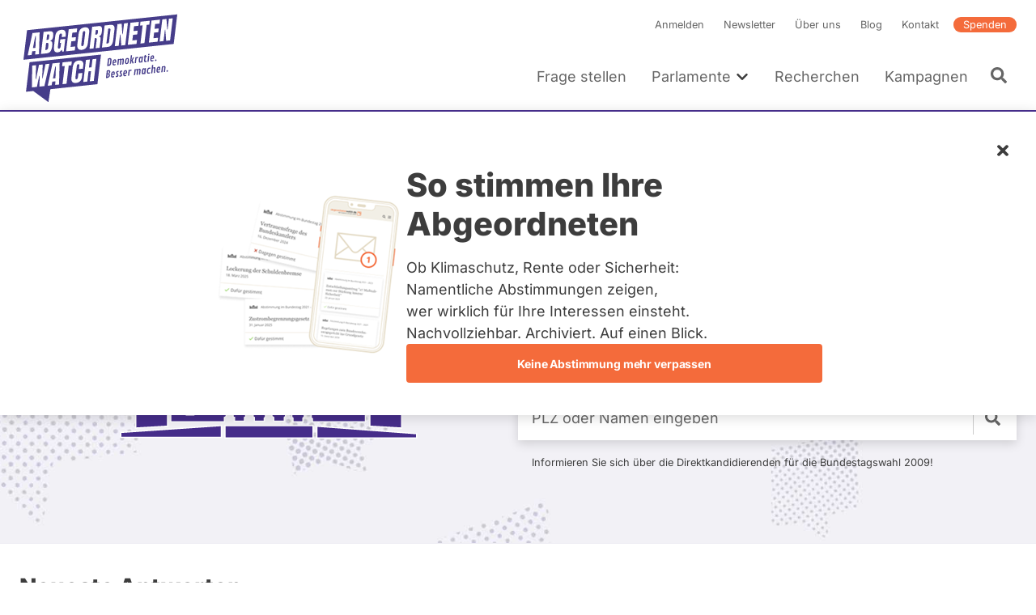

--- FILE ---
content_type: text/css
request_url: https://www.abgeordnetenwatch.de/sites/default/files/css/css_YdoTG5efA7coTqqJqr8_3WGkEOf9rQm6rnQttGSFZPI.css?delta=2&language=de&theme=aw&include=eJyFkuFuhSAMhV8I4ZFIwV7tDVJGy5xvP91cdpOh-9OT9Ds5pQBkpcDq4Fvtg-tiYHVT4gBpEN0Siolc0UVeCmfMKhbWYYCoxNmHpsq578iyYu2iADnfIh85697rW65nxpnKJfCJpJ9I8SLvAP7_VUvlByX0haK2il3PW0M5crpQZqh4N-HVcD7IWFuBZOEJH-a5p9fNN_IKQdxRXnvMSam4U02BClOFMstPyG_Htlxa2G9qxtGU1QcQivtpEteB8kgRlKuRTRQXt0M074SruK9qFx5bQrNiOH6SO9ViwmVfxY6oQEms8jTd2BYUgekvP8onlksKZw
body_size: 626
content:
/* @license GPL-2.0-or-later https://www.drupal.org/licensing/faq */
.accordion__title{line-height:inherit;font-size:1.1em;font-weight:bold;background:none;border:none;padding:0;}.accordion__content{padding:0;border:none;}.accordion__icon{display:none;}.article-header__metabox,.field--politicians,.campaign-header,.article__petition-teasers{display:none;}.article-header .field--teaser-image{float:left;max-width:6cm;margin:0 0.8cm 0.8cm 0;}.article-header,.article-header__intro-text,.article-header__footer{padding:0;max-width:none;}.article-header__footer{margin-bottom:0.5cm !important;}.l-container__text--xsmall{max-width:none;}.field--text > figure{max-width:10cm;margin:0 0.8cm 0.8cm 0;float:left;}body{font-size:12pt;line-height:130%;font-family:Georgia,"Times New Roman",Times,serif;}.header,.footer,.search-bar,.l-breadcrumb,.tag-wrapper,.share,.slick-list,.slide-show,.tile-carousel-controls,#block-aw-local-tasks,.well,.social-embed__not-active,#block-views-block-aw-newsletter-block-1,.testimonial,.contextual .trigger{display:none !important;}.l-container{width:auto;max-width:none;margin:0;padding:0;}.m-b-large{margin-bottom:0.8cm !important;}@page{margin:1.69cm 1cm 1.69cm 2.41cm;}h1,h2,h3,h4{page-break-after:avoid;}img{max-width:100% !important;page-break-inside:avoid;}ul{margin-bottom:0.4cm;}th,td,td:first-child,th:first-child{padding:0.1cm;}.tile{max-width:4cm;}.tile h1{font-size:inherit;}.figure--newsletter{float:left;max-width:6cm;margin:0 0.8cm 0.8cm 0;}.newsletter__donation-button,#block-webform-newsletter-subscription{display:none;}.paragraph--type--newsletter-text > figure{float:left;max-width:6cm !important;margin:0 0.8cm 0.8cm 0 !important;}


--- FILE ---
content_type: image/svg+xml
request_url: https://www.abgeordnetenwatch.de/themes/aw/icons/list-icon.svg
body_size: 513
content:
<?xml version="1.0" encoding="utf-8"?>
<!-- Generator: Adobe Illustrator 24.0.3, SVG Export Plug-In . SVG Version: 6.00 Build 0)  -->
<svg version="1.1" id="Ebene_1" xmlns="http://www.w3.org/2000/svg" xmlns:xlink="http://www.w3.org/1999/xlink" x="0px" y="0px"
	 viewBox="0 0 7 13" style="enable-background:new 0 0 7 13;" xml:space="preserve" width="7" height="13">
<style type="text/css">
	.st0{fill:#666666;}
</style>
<path class="st0" d="M6.8,8.4l-4.4,4.4c-0.2,0.2-0.6,0.2-0.8,0l-0.5-0.5c-0.2-0.2-0.2-0.6,0-0.8l3.5-3.5L1.2,4.6
	C0.9,4.3,0.9,4,1.2,3.8l0.5-0.5c0.2-0.2,0.6-0.2,0.8,0l4.4,4.4C7.1,7.9,7.1,8.2,6.8,8.4z"/>
</svg>
